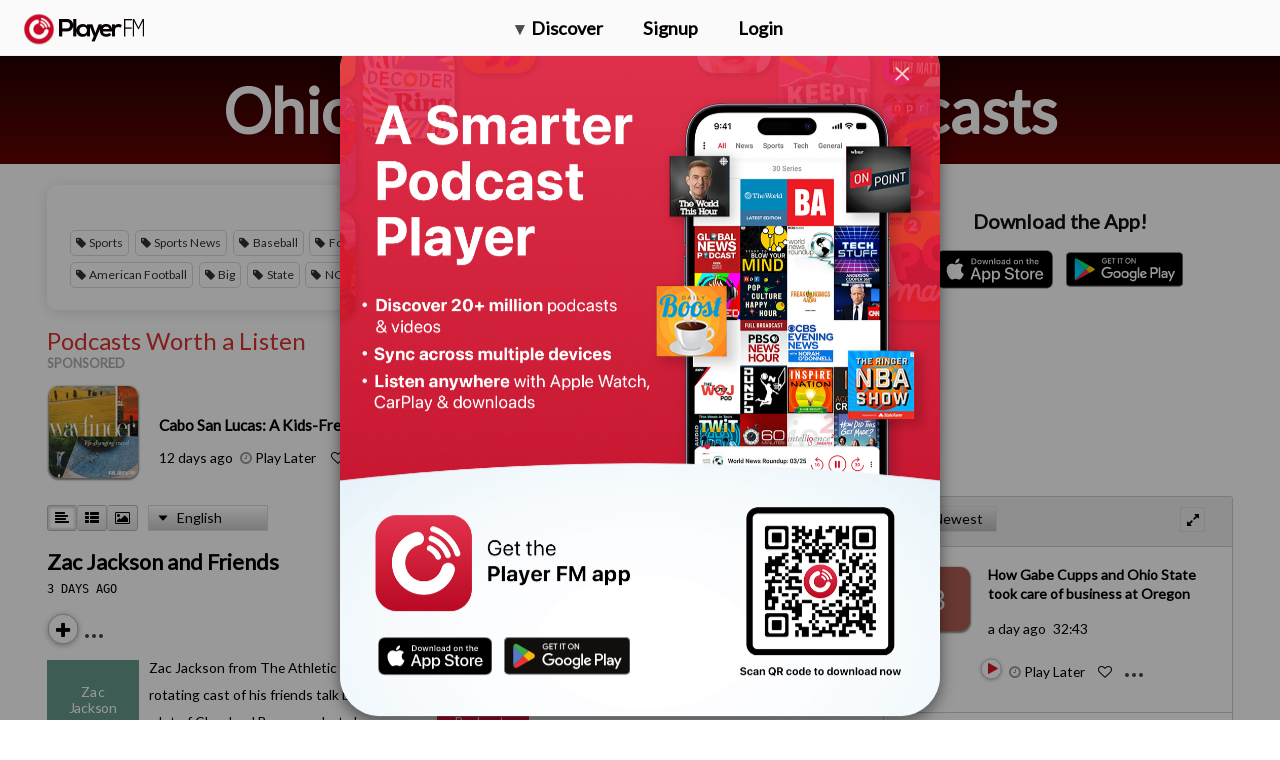

--- FILE ---
content_type: application/javascript
request_url: https://maplemedia.io/discover/8f3ec4f86db54dceda182bd112e9c022f860b630-476c2b6ff1b67bc58206.js
body_size: 16765
content:
/*! For license information please see 8f3ec4f86db54dceda182bd112e9c022f860b630-476c2b6ff1b67bc58206.js.LICENSE.txt */
"use strict";(self.webpackChunktrumpet_website=self.webpackChunktrumpet_website||[]).push([[503],{9771:function(e,t,n){n.d(t,{s:function(){return ai}});var i=n(5540);const a=function(e){const t=[];let n=0;for(let i=0;i<e.length;i++){let a=e.charCodeAt(i);a<128?t[n++]=a:a<2048?(t[n++]=a>>6|192,t[n++]=63&a|128):55296==(64512&a)&&i+1<e.length&&56320==(64512&e.charCodeAt(i+1))?(a=65536+((1023&a)<<10)+(1023&e.charCodeAt(++i)),t[n++]=a>>18|240,t[n++]=a>>12&63|128,t[n++]=a>>6&63|128,t[n++]=63&a|128):(t[n++]=a>>12|224,t[n++]=a>>6&63|128,t[n++]=63&a|128)}return t},r={byteToCharMap_:null,charToByteMap_:null,byteToCharMapWebSafe_:null,charToByteMapWebSafe_:null,ENCODED_VALS_BASE:"ABCDEFGHIJKLMNOPQRSTUVWXYZabcdefghijklmnopqrstuvwxyz0123456789",get ENCODED_VALS(){return this.ENCODED_VALS_BASE+"+/="},get ENCODED_VALS_WEBSAFE(){return this.ENCODED_VALS_BASE+"-_."},HAS_NATIVE_SUPPORT:"function"==typeof atob,encodeByteArray(e,t){if(!Array.isArray(e))throw Error("encodeByteArray takes an array as a parameter");this.init_();const n=t?this.byteToCharMapWebSafe_:this.byteToCharMap_,i=[];for(let a=0;a<e.length;a+=3){const t=e[a],r=a+1<e.length,o=r?e[a+1]:0,s=a+2<e.length,c=s?e[a+2]:0,l=t>>2,d=(3&t)<<4|o>>4;let u=(15&o)<<2|c>>6,h=63&c;s||(h=64,r||(u=64)),i.push(n[l],n[d],n[u],n[h])}return i.join("")},encodeString(e,t){return this.HAS_NATIVE_SUPPORT&&!t?btoa(e):this.encodeByteArray(a(e),t)},decodeString(e,t){return this.HAS_NATIVE_SUPPORT&&!t?atob(e):function(e){const t=[];let n=0,i=0;for(;n<e.length;){const a=e[n++];if(a<128)t[i++]=String.fromCharCode(a);else if(a>191&&a<224){const r=e[n++];t[i++]=String.fromCharCode((31&a)<<6|63&r)}else if(a>239&&a<365){const r=((7&a)<<18|(63&e[n++])<<12|(63&e[n++])<<6|63&e[n++])-65536;t[i++]=String.fromCharCode(55296+(r>>10)),t[i++]=String.fromCharCode(56320+(1023&r))}else{const r=e[n++],o=e[n++];t[i++]=String.fromCharCode((15&a)<<12|(63&r)<<6|63&o)}}return t.join("")}(this.decodeStringToByteArray(e,t))},decodeStringToByteArray(e,t){this.init_();const n=t?this.charToByteMapWebSafe_:this.charToByteMap_,i=[];for(let a=0;a<e.length;){const t=n[e.charAt(a++)],r=a<e.length?n[e.charAt(a)]:0;++a;const s=a<e.length?n[e.charAt(a)]:64;++a;const c=a<e.length?n[e.charAt(a)]:64;if(++a,null==t||null==r||null==s||null==c)throw new o;const l=t<<2|r>>4;if(i.push(l),64!==s){const e=r<<4&240|s>>2;if(i.push(e),64!==c){const e=s<<6&192|c;i.push(e)}}}return i},init_(){if(!this.byteToCharMap_){this.byteToCharMap_={},this.charToByteMap_={},this.byteToCharMapWebSafe_={},this.charToByteMapWebSafe_={};for(let e=0;e<this.ENCODED_VALS.length;e++)this.byteToCharMap_[e]=this.ENCODED_VALS.charAt(e),this.charToByteMap_[this.byteToCharMap_[e]]=e,this.byteToCharMapWebSafe_[e]=this.ENCODED_VALS_WEBSAFE.charAt(e),this.charToByteMapWebSafe_[this.byteToCharMapWebSafe_[e]]=e,e>=this.ENCODED_VALS_BASE.length&&(this.charToByteMap_[this.ENCODED_VALS_WEBSAFE.charAt(e)]=e,this.charToByteMapWebSafe_[this.ENCODED_VALS.charAt(e)]=e)}}};class o extends Error{constructor(){super(...arguments),this.name="DecodeBase64StringError"}}const s=function(e){return function(e){const t=a(e);return r.encodeByteArray(t,!0)}(e).replace(/\./g,"")},c=function(e){try{return r.decodeString(e,!0)}catch(t){console.error("base64Decode failed: ",t)}return null};const l=()=>function(){if("undefined"!=typeof self)return self;if("undefined"!=typeof window)return window;if(void 0!==n.g)return n.g;throw new Error("Unable to locate global object.")}().__FIREBASE_DEFAULTS__,d=()=>{try{return l()||(()=>{if("undefined"==typeof process||void 0==={})return;const e={}.__FIREBASE_DEFAULTS__;return e?JSON.parse(e):void 0})()||(()=>{if("undefined"==typeof document)return;let e;try{e=document.cookie.match(/__FIREBASE_DEFAULTS__=([^;]+)/)}catch(n){return}const t=e&&c(e[1]);return t&&JSON.parse(t)})()}catch(e){return void console.info(`Unable to get __FIREBASE_DEFAULTS__ due to: ${e}`)}},u=()=>{var e;return null===(e=d())||void 0===e?void 0:e.config};class h{constructor(){this.reject=()=>{},this.resolve=()=>{},this.promise=new Promise(((e,t)=>{this.resolve=e,this.reject=t}))}wrapCallback(e){return(t,n)=>{t?this.reject(t):this.resolve(n),"function"==typeof e&&(this.promise.catch((()=>{})),1===e.length?e(t):e(t,n))}}}function p(){try{return"object"==typeof indexedDB}catch(e){return!1}}function f(){return new Promise(((e,t)=>{try{let n=!0;const i="validate-browser-context-for-indexeddb-analytics-module",a=self.indexedDB.open(i);a.onsuccess=()=>{a.result.close(),n||self.indexedDB.deleteDatabase(i),e(!0)},a.onupgradeneeded=()=>{n=!1},a.onerror=()=>{var e;t((null===(e=a.error)||void 0===e?void 0:e.message)||"")}}catch(n){t(n)}}))}class g extends Error{constructor(e,t,n){super(t),this.code=e,this.customData=n,this.name="FirebaseError",Object.setPrototypeOf(this,g.prototype),Error.captureStackTrace&&Error.captureStackTrace(this,m.prototype.create)}}class m{constructor(e,t,n){this.service=e,this.serviceName=t,this.errors=n}create(e,...t){const n=t[0]||{},i=`${this.service}/${e}`,a=this.errors[e],r=a?function(e,t){return e.replace(w,((e,n)=>{const i=t[n];return null!=i?String(i):`<${n}?>`}))}(a,n):"Error",o=`${this.serviceName}: ${r} (${i}).`;return new g(i,o,n)}}const w=/\{\$([^}]+)}/g;function b(e,t){if(e===t)return!0;const n=Object.keys(e),i=Object.keys(t);for(const a of n){if(!i.includes(a))return!1;const n=e[a],r=t[a];if(E(n)&&E(r)){if(!b(n,r))return!1}else if(n!==r)return!1}for(const a of i)if(!n.includes(a))return!1;return!0}function E(e){return null!==e&&"object"==typeof e}const y=1e3,I=2,v=144e5,S=.5;function _(e,t=y,n=I){const i=t*Math.pow(n,e),a=Math.round(S*i*(Math.random()-.5)*2);return Math.min(v,i+a)}function A(e){return e&&e._delegate?e._delegate:e}class D{constructor(e,t,n){this.name=e,this.instanceFactory=t,this.type=n,this.multipleInstances=!1,this.serviceProps={},this.instantiationMode="LAZY",this.onInstanceCreated=null}setInstantiationMode(e){return this.instantiationMode=e,this}setMultipleInstances(e){return this.multipleInstances=e,this}setServiceProps(e){return this.serviceProps=e,this}setInstanceCreatedCallback(e){return this.onInstanceCreated=e,this}}const T="[DEFAULT]";class C{constructor(e,t){this.name=e,this.container=t,this.component=null,this.instances=new Map,this.instancesDeferred=new Map,this.instancesOptions=new Map,this.onInitCallbacks=new Map}get(e){const t=this.normalizeInstanceIdentifier(e);if(!this.instancesDeferred.has(t)){const e=new h;if(this.instancesDeferred.set(t,e),this.isInitialized(t)||this.shouldAutoInitialize())try{const n=this.getOrInitializeService({instanceIdentifier:t});n&&e.resolve(n)}catch(n){}}return this.instancesDeferred.get(t).promise}getImmediate(e){var t;const n=this.normalizeInstanceIdentifier(null==e?void 0:e.identifier),i=null!==(t=null==e?void 0:e.optional)&&void 0!==t&&t;if(!this.isInitialized(n)&&!this.shouldAutoInitialize()){if(i)return null;throw Error(`Service ${this.name} is not available`)}try{return this.getOrInitializeService({instanceIdentifier:n})}catch(a){if(i)return null;throw a}}getComponent(){return this.component}setComponent(e){if(e.name!==this.name)throw Error(`Mismatching Component ${e.name} for Provider ${this.name}.`);if(this.component)throw Error(`Component for ${this.name} has already been provided`);if(this.component=e,this.shouldAutoInitialize()){if(function(e){return"EAGER"===e.instantiationMode}(e))try{this.getOrInitializeService({instanceIdentifier:T})}catch(t){}for(const[e,n]of this.instancesDeferred.entries()){const i=this.normalizeInstanceIdentifier(e);try{const e=this.getOrInitializeService({instanceIdentifier:i});n.resolve(e)}catch(t){}}}}clearInstance(e=T){this.instancesDeferred.delete(e),this.instancesOptions.delete(e),this.instances.delete(e)}async delete(){const e=Array.from(this.instances.values());await Promise.all([...e.filter((e=>"INTERNAL"in e)).map((e=>e.INTERNAL.delete())),...e.filter((e=>"_delete"in e)).map((e=>e._delete()))])}isComponentSet(){return null!=this.component}isInitialized(e=T){return this.instances.has(e)}getOptions(e=T){return this.instancesOptions.get(e)||{}}initialize(e={}){const{options:t={}}=e,n=this.normalizeInstanceIdentifier(e.instanceIdentifier);if(this.isInitialized(n))throw Error(`${this.name}(${n}) has already been initialized`);if(!this.isComponentSet())throw Error(`Component ${this.name} has not been registered yet`);const i=this.getOrInitializeService({instanceIdentifier:n,options:t});for(const[a,r]of this.instancesDeferred.entries()){n===this.normalizeInstanceIdentifier(a)&&r.resolve(i)}return i}onInit(e,t){var n;const i=this.normalizeInstanceIdentifier(t),a=null!==(n=this.onInitCallbacks.get(i))&&void 0!==n?n:new Set;a.add(e),this.onInitCallbacks.set(i,a);const r=this.instances.get(i);return r&&e(r,i),()=>{a.delete(e)}}invokeOnInitCallbacks(e,t){const n=this.onInitCallbacks.get(t);if(n)for(const a of n)try{a(e,t)}catch(i){}}getOrInitializeService({instanceIdentifier:e,options:t={}}){let n=this.instances.get(e);if(!n&&this.component&&(n=this.component.instanceFactory(this.container,{instanceIdentifier:(i=e,i===T?void 0:i),options:t}),this.instances.set(e,n),this.instancesOptions.set(e,t),this.invokeOnInitCallbacks(n,e),this.component.onInstanceCreated))try{this.component.onInstanceCreated(this.container,e,n)}catch(a){}var i;return n||null}normalizeInstanceIdentifier(e=T){return this.component?this.component.multipleInstances?e:T:e}shouldAutoInitialize(){return!!this.component&&"EXPLICIT"!==this.component.instantiationMode}}class O{constructor(e){this.name=e,this.providers=new Map}addComponent(e){const t=this.getProvider(e.name);if(t.isComponentSet())throw new Error(`Component ${e.name} has already been registered with ${this.name}`);t.setComponent(e)}addOrOverwriteComponent(e){this.getProvider(e.name).isComponentSet()&&this.providers.delete(e.name),this.addComponent(e)}getProvider(e){if(this.providers.has(e))return this.providers.get(e);const t=new C(e,this);return this.providers.set(e,t),t}getProviders(){return Array.from(this.providers.values())}}const R=[];var P;!function(e){e[e.DEBUG=0]="DEBUG",e[e.VERBOSE=1]="VERBOSE",e[e.INFO=2]="INFO",e[e.WARN=3]="WARN",e[e.ERROR=4]="ERROR",e[e.SILENT=5]="SILENT"}(P||(P={}));const L={debug:P.DEBUG,verbose:P.VERBOSE,info:P.INFO,warn:P.WARN,error:P.ERROR,silent:P.SILENT},N=P.INFO,M={[P.DEBUG]:"log",[P.VERBOSE]:"log",[P.INFO]:"info",[P.WARN]:"warn",[P.ERROR]:"error"},k=(e,t,...n)=>{if(t<e.logLevel)return;const i=(new Date).toISOString(),a=M[t];if(!a)throw new Error(`Attempted to log a message with an invalid logType (value: ${t})`);console[a](`[${i}]  ${e.name}:`,...n)};class B{constructor(e){this.name=e,this._logLevel=N,this._logHandler=k,this._userLogHandler=null,R.push(this)}get logLevel(){return this._logLevel}set logLevel(e){if(!(e in P))throw new TypeError(`Invalid value "${e}" assigned to \`logLevel\``);this._logLevel=e}setLogLevel(e){this._logLevel="string"==typeof e?L[e]:e}get logHandler(){return this._logHandler}set logHandler(e){if("function"!=typeof e)throw new TypeError("Value assigned to `logHandler` must be a function");this._logHandler=e}get userLogHandler(){return this._userLogHandler}set userLogHandler(e){this._userLogHandler=e}debug(...e){this._userLogHandler&&this._userLogHandler(this,P.DEBUG,...e),this._logHandler(this,P.DEBUG,...e)}log(...e){this._userLogHandler&&this._userLogHandler(this,P.VERBOSE,...e),this._logHandler(this,P.VERBOSE,...e)}info(...e){this._userLogHandler&&this._userLogHandler(this,P.INFO,...e),this._logHandler(this,P.INFO,...e)}warn(...e){this._userLogHandler&&this._userLogHandler(this,P.WARN,...e),this._logHandler(this,P.WARN,...e)}error(...e){this._userLogHandler&&this._userLogHandler(this,P.ERROR,...e),this._logHandler(this,P.ERROR,...e)}}const U=(e,t)=>t.some((t=>e instanceof t));let F,$;const j=new WeakMap,H=new WeakMap,x=new WeakMap,z=new WeakMap,K=new WeakMap;let V={get(e,t,n){if(e instanceof IDBTransaction){if("done"===t)return H.get(e);if("objectStoreNames"===t)return e.objectStoreNames||x.get(e);if("store"===t)return n.objectStoreNames[1]?void 0:n.objectStore(n.objectStoreNames[0])}return Y(e[t])},set(e,t,n){return e[t]=n,!0},has(e,t){return e instanceof IDBTransaction&&("done"===t||"store"===t)||t in e}};function W(e){return e!==IDBDatabase.prototype.transaction||"objectStoreNames"in IDBTransaction.prototype?($||($=[IDBCursor.prototype.advance,IDBCursor.prototype.continue,IDBCursor.prototype.continuePrimaryKey])).includes(e)?function(...t){return e.apply(q(this),t),Y(j.get(this))}:function(...t){return Y(e.apply(q(this),t))}:function(t,...n){const i=e.call(q(this),t,...n);return x.set(i,t.sort?t.sort():[t]),Y(i)}}function G(e){return"function"==typeof e?W(e):(e instanceof IDBTransaction&&function(e){if(H.has(e))return;const t=new Promise(((t,n)=>{const i=()=>{e.removeEventListener("complete",a),e.removeEventListener("error",r),e.removeEventListener("abort",r)},a=()=>{t(),i()},r=()=>{n(e.error||new DOMException("AbortError","AbortError")),i()};e.addEventListener("complete",a),e.addEventListener("error",r),e.addEventListener("abort",r)}));H.set(e,t)}(e),U(e,F||(F=[IDBDatabase,IDBObjectStore,IDBIndex,IDBCursor,IDBTransaction]))?new Proxy(e,V):e)}function Y(e){if(e instanceof IDBRequest)return function(e){const t=new Promise(((t,n)=>{const i=()=>{e.removeEventListener("success",a),e.removeEventListener("error",r)},a=()=>{t(Y(e.result)),i()},r=()=>{n(e.error),i()};e.addEventListener("success",a),e.addEventListener("error",r)}));return t.then((t=>{t instanceof IDBCursor&&j.set(t,e)})).catch((()=>{})),K.set(t,e),t}(e);if(z.has(e))return z.get(e);const t=G(e);return t!==e&&(z.set(e,t),K.set(t,e)),t}const q=e=>K.get(e);function Z(e,t,{blocked:n,upgrade:i,blocking:a,terminated:r}={}){const o=indexedDB.open(e,t),s=Y(o);return i&&o.addEventListener("upgradeneeded",(e=>{i(Y(o.result),e.oldVersion,e.newVersion,Y(o.transaction),e)})),n&&o.addEventListener("blocked",(e=>n(e.oldVersion,e.newVersion,e))),s.then((e=>{r&&e.addEventListener("close",(()=>r())),a&&e.addEventListener("versionchange",(e=>a(e.oldVersion,e.newVersion,e)))})).catch((()=>{})),s}const J=["get","getKey","getAll","getAllKeys","count"],X=["put","add","delete","clear"],Q=new Map;function ee(e,t){if(!(e instanceof IDBDatabase)||t in e||"string"!=typeof t)return;if(Q.get(t))return Q.get(t);const n=t.replace(/FromIndex$/,""),i=t!==n,a=X.includes(n);if(!(n in(i?IDBIndex:IDBObjectStore).prototype)||!a&&!J.includes(n))return;const r=async function(e,...t){const r=this.transaction(e,a?"readwrite":"readonly");let o=r.store;return i&&(o=o.index(t.shift())),(await Promise.all([o[n](...t),a&&r.done]))[0]};return Q.set(t,r),r}V=(e=>({...e,get:(t,n,i)=>ee(t,n)||e.get(t,n,i),has:(t,n)=>!!ee(t,n)||e.has(t,n)}))(V);class te{constructor(e){this.container=e}getPlatformInfoString(){return this.container.getProviders().map((e=>{if(function(e){const t=e.getComponent();return"VERSION"===(null==t?void 0:t.type)}(e)){const t=e.getImmediate();return`${t.library}/${t.version}`}return null})).filter((e=>e)).join(" ")}}const ne="@firebase/app",ie="0.10.7",ae=new B("@firebase/app"),re="@firebase/app-compat",oe="@firebase/analytics-compat",se="@firebase/analytics",ce="@firebase/app-check-compat",le="@firebase/app-check",de="@firebase/auth",ue="@firebase/auth-compat",he="@firebase/database",pe="@firebase/database-compat",fe="@firebase/functions",ge="@firebase/functions-compat",me="@firebase/installations",we="@firebase/installations-compat",be="@firebase/messaging",Ee="@firebase/messaging-compat",ye="@firebase/performance",Ie="@firebase/performance-compat",ve="@firebase/remote-config",Se="@firebase/remote-config-compat",_e="@firebase/storage",Ae="@firebase/storage-compat",De="@firebase/firestore",Te="@firebase/vertexai-preview",Ce="@firebase/firestore-compat",Oe="firebase",Re="[DEFAULT]",Pe={[ne]:"fire-core",[re]:"fire-core-compat",[se]:"fire-analytics",[oe]:"fire-analytics-compat",[le]:"fire-app-check",[ce]:"fire-app-check-compat",[de]:"fire-auth",[ue]:"fire-auth-compat",[he]:"fire-rtdb",[pe]:"fire-rtdb-compat",[fe]:"fire-fn",[ge]:"fire-fn-compat",[me]:"fire-iid",[we]:"fire-iid-compat",[be]:"fire-fcm",[Ee]:"fire-fcm-compat",[ye]:"fire-perf",[Ie]:"fire-perf-compat",[ve]:"fire-rc",[Se]:"fire-rc-compat",[_e]:"fire-gcs",[Ae]:"fire-gcs-compat",[De]:"fire-fst",[Ce]:"fire-fst-compat",[Te]:"fire-vertex","fire-js":"fire-js",[Oe]:"fire-js-all"},Le=new Map,Ne=new Map,Me=new Map;function ke(e,t){try{e.container.addComponent(t)}catch(n){ae.debug(`Component ${t.name} failed to register with FirebaseApp ${e.name}`,n)}}function Be(e){const t=e.name;if(Me.has(t))return ae.debug(`There were multiple attempts to register component ${t}.`),!1;Me.set(t,e);for(const n of Le.values())ke(n,e);for(const n of Ne.values())ke(n,e);return!0}function Ue(e,t){const n=e.container.getProvider("heartbeat").getImmediate({optional:!0});return n&&n.triggerHeartbeat(),e.container.getProvider(t)}const Fe=new m("app","Firebase",{"no-app":"No Firebase App '{$appName}' has been created - call initializeApp() first","bad-app-name":"Illegal App name: '{$appName}'","duplicate-app":"Firebase App named '{$appName}' already exists with different options or config","app-deleted":"Firebase App named '{$appName}' already deleted","server-app-deleted":"Firebase Server App has been deleted","no-options":"Need to provide options, when not being deployed to hosting via source.","invalid-app-argument":"firebase.{$appName}() takes either no argument or a Firebase App instance.","invalid-log-argument":"First argument to `onLog` must be null or a function.","idb-open":"Error thrown when opening IndexedDB. Original error: {$originalErrorMessage}.","idb-get":"Error thrown when reading from IndexedDB. Original error: {$originalErrorMessage}.","idb-set":"Error thrown when writing to IndexedDB. Original error: {$originalErrorMessage}.","idb-delete":"Error thrown when deleting from IndexedDB. Original error: {$originalErrorMessage}.","finalization-registry-not-supported":"FirebaseServerApp deleteOnDeref field defined but the JS runtime does not support FinalizationRegistry.","invalid-server-app-environment":"FirebaseServerApp is not for use in browser environments."});class $e{constructor(e,t,n){this._isDeleted=!1,this._options=Object.assign({},e),this._config=Object.assign({},t),this._name=t.name,this._automaticDataCollectionEnabled=t.automaticDataCollectionEnabled,this._container=n,this.container.addComponent(new D("app",(()=>this),"PUBLIC"))}get automaticDataCollectionEnabled(){return this.checkDestroyed(),this._automaticDataCollectionEnabled}set automaticDataCollectionEnabled(e){this.checkDestroyed(),this._automaticDataCollectionEnabled=e}get name(){return this.checkDestroyed(),this._name}get options(){return this.checkDestroyed(),this._options}get config(){return this.checkDestroyed(),this._config}get container(){return this._container}get isDeleted(){return this._isDeleted}set isDeleted(e){this._isDeleted=e}checkDestroyed(){if(this.isDeleted)throw Fe.create("app-deleted",{appName:this._name})}}function je(e,t={}){let n=e;if("object"!=typeof t){t={name:t}}const i=Object.assign({name:Re,automaticDataCollectionEnabled:!1},t),a=i.name;if("string"!=typeof a||!a)throw Fe.create("bad-app-name",{appName:String(a)});if(n||(n=u()),!n)throw Fe.create("no-options");const r=Le.get(a);if(r){if(b(n,r.options)&&b(i,r.config))return r;throw Fe.create("duplicate-app",{appName:a})}const o=new O(a);for(const c of Me.values())o.addComponent(c);const s=new $e(n,i,o);return Le.set(a,s),s}function He(e,t,n){var i;let a=null!==(i=Pe[e])&&void 0!==i?i:e;n&&(a+=`-${n}`);const r=a.match(/\s|\//),o=t.match(/\s|\//);if(r||o){const e=[`Unable to register library "${a}" with version "${t}":`];return r&&e.push(`library name "${a}" contains illegal characters (whitespace or "/")`),r&&o&&e.push("and"),o&&e.push(`version name "${t}" contains illegal characters (whitespace or "/")`),void ae.warn(e.join(" "))}Be(new D(`${a}-version`,(()=>({library:a,version:t})),"VERSION"))}const xe="firebase-heartbeat-database",ze=1,Ke="firebase-heartbeat-store";let Ve=null;function We(){return Ve||(Ve=Z(xe,ze,{upgrade:(e,t)=>{if(0===t)try{e.createObjectStore(Ke)}catch(n){console.warn(n)}}}).catch((e=>{throw Fe.create("idb-open",{originalErrorMessage:e.message})}))),Ve}async function Ge(e,t){try{const n=(await We()).transaction(Ke,"readwrite"),i=n.objectStore(Ke);await i.put(t,Ye(e)),await n.done}catch(n){if(n instanceof g)ae.warn(n.message);else{const e=Fe.create("idb-set",{originalErrorMessage:null==n?void 0:n.message});ae.warn(e.message)}}}function Ye(e){return`${e.name}!${e.options.appId}`}class qe{constructor(e){this.container=e,this._heartbeatsCache=null;const t=this.container.getProvider("app").getImmediate();this._storage=new Je(t),this._heartbeatsCachePromise=this._storage.read().then((e=>(this._heartbeatsCache=e,e)))}async triggerHeartbeat(){var e,t;const n=this.container.getProvider("platform-logger").getImmediate().getPlatformInfoString(),i=Ze();if((null!=(null===(e=this._heartbeatsCache)||void 0===e?void 0:e.heartbeats)||(this._heartbeatsCache=await this._heartbeatsCachePromise,null!=(null===(t=this._heartbeatsCache)||void 0===t?void 0:t.heartbeats)))&&this._heartbeatsCache.lastSentHeartbeatDate!==i&&!this._heartbeatsCache.heartbeats.some((e=>e.date===i)))return this._heartbeatsCache.heartbeats.push({date:i,agent:n}),this._heartbeatsCache.heartbeats=this._heartbeatsCache.heartbeats.filter((e=>{const t=new Date(e.date).valueOf();return Date.now()-t<=2592e6})),this._storage.overwrite(this._heartbeatsCache)}async getHeartbeatsHeader(){var e;if(null===this._heartbeatsCache&&await this._heartbeatsCachePromise,null==(null===(e=this._heartbeatsCache)||void 0===e?void 0:e.heartbeats)||0===this._heartbeatsCache.heartbeats.length)return"";const t=Ze(),{heartbeatsToSend:n,unsentEntries:i}=function(e,t=1024){const n=[];let i=e.slice();for(const a of e){const e=n.find((e=>e.agent===a.agent));if(e){if(e.dates.push(a.date),Xe(n)>t){e.dates.pop();break}}else if(n.push({agent:a.agent,dates:[a.date]}),Xe(n)>t){n.pop();break}i=i.slice(1)}return{heartbeatsToSend:n,unsentEntries:i}}(this._heartbeatsCache.heartbeats),a=s(JSON.stringify({version:2,heartbeats:n}));return this._heartbeatsCache.lastSentHeartbeatDate=t,i.length>0?(this._heartbeatsCache.heartbeats=i,await this._storage.overwrite(this._heartbeatsCache)):(this._heartbeatsCache.heartbeats=[],this._storage.overwrite(this._heartbeatsCache)),a}}function Ze(){return(new Date).toISOString().substring(0,10)}class Je{constructor(e){this.app=e,this._canUseIndexedDBPromise=this.runIndexedDBEnvironmentCheck()}async runIndexedDBEnvironmentCheck(){return!!p()&&f().then((()=>!0)).catch((()=>!1))}async read(){if(await this._canUseIndexedDBPromise){const e=await async function(e){try{const t=(await We()).transaction(Ke),n=await t.objectStore(Ke).get(Ye(e));return await t.done,n}catch(t){if(t instanceof g)ae.warn(t.message);else{const e=Fe.create("idb-get",{originalErrorMessage:null==t?void 0:t.message});ae.warn(e.message)}}}(this.app);return(null==e?void 0:e.heartbeats)?e:{heartbeats:[]}}return{heartbeats:[]}}async overwrite(e){var t;if(await this._canUseIndexedDBPromise){const n=await this.read();return Ge(this.app,{lastSentHeartbeatDate:null!==(t=e.lastSentHeartbeatDate)&&void 0!==t?t:n.lastSentHeartbeatDate,heartbeats:e.heartbeats})}}async add(e){var t;if(await this._canUseIndexedDBPromise){const n=await this.read();return Ge(this.app,{lastSentHeartbeatDate:null!==(t=e.lastSentHeartbeatDate)&&void 0!==t?t:n.lastSentHeartbeatDate,heartbeats:[...n.heartbeats,...e.heartbeats]})}}}function Xe(e){return s(JSON.stringify({version:2,heartbeats:e})).length}var Qe;Qe="",Be(new D("platform-logger",(e=>new te(e)),"PRIVATE")),Be(new D("heartbeat",(e=>new qe(e)),"PRIVATE")),He(ne,ie,Qe),He(ne,ie,"esm2017"),He("fire-js","");He("firebase","10.12.4","app");let et=function(){function e(e){this.source=e}return e.prototype.trackEvent=function(e,t){},e}();const tt={};function nt(e){0}function it(e){return Object.isFrozen(e)&&Object.isFrozen(e.raw)}function at(e){return-1===e.toString().indexOf("`")}at((e=>e``))||at((e=>e`\0`))||at((e=>e`\n`))||at((e=>e`\u0000`)),it``&&it`\0`&&it`\n`&&it`\u0000`;let rt,ot="google#safe";function st(){var e;return""!==ot&&null!==(e=function(){if("undefined"!=typeof window)return window.trustedTypes}())&&void 0!==e?e:null}"undefined"!=typeof window&&window.TrustedHTML;class ct{constructor(e,t){nt(),this.privateDoNotAccessOrElseWrappedResourceUrl=e}toString(){return this.privateDoNotAccessOrElseWrappedResourceUrl.toString()}}"undefined"!=typeof window&&window.TrustedScriptURL;function lt(e){var t;const n=e,i=null===(t=function(){var e,t;if(void 0===rt)try{rt=null!==(t=null===(e=st())||void 0===e?void 0:e.createPolicy(ot,{createHTML:e=>e,createScript:e=>e,createScriptURL:e=>e}))&&void 0!==t?t:null}catch(n){rt=null}return rt}())||void 0===t?void 0:t.createScriptURL(n);return null!=i?i:new ct(n,tt)}"undefined"!=typeof window&&window.TrustedScript;var dt,ut;function ht(e){return{valueOf:e}.valueOf()}!function(e){e[e.STYLE_TAG=0]="STYLE_TAG",e[e.STYLE_ATTRIBUTE=1]="STYLE_ATTRIBUTE",e[e.HTML_ATTRIBUTE=2]="HTML_ATTRIBUTE"}(dt||(dt={}));class pt{constructor(e,t,n,i,a){this.allowedElements=e,this.elementPolicies=t,this.allowedGlobalAttributes=n,this.globalAttributePolicies=i,this.globallyAllowedAttributePrefixes=a}isAllowedElement(e){return"FORM"!==e&&(this.allowedElements.has(e)||this.elementPolicies.has(e))}getAttributePolicy(e,t){const n=this.elementPolicies.get(t);if(null==n?void 0:n.has(e))return n.get(e);if(this.allowedGlobalAttributes.has(e))return{policyAction:ut.KEEP};const i=this.globalAttributePolicies.get(e);return i||(this.globallyAllowedAttributePrefixes&&[...this.globallyAllowedAttributePrefixes].some((t=>0===e.indexOf(t)))?{policyAction:ut.KEEP}:{policyAction:ut.DROP})}}!function(e){e[e.DROP=0]="DROP",e[e.KEEP=1]="KEEP",e[e.KEEP_AND_SANITIZE_URL=2]="KEEP_AND_SANITIZE_URL",e[e.KEEP_AND_NORMALIZE=3]="KEEP_AND_NORMALIZE",e[e.KEEP_AND_SANITIZE_STYLE=4]="KEEP_AND_SANITIZE_STYLE",e[e.KEEP_AND_USE_RESOURCE_URL_POLICY=5]="KEEP_AND_USE_RESOURCE_URL_POLICY",e[e.KEEP_AND_USE_RESOURCE_URL_POLICY_FOR_SRCSET=6]="KEEP_AND_USE_RESOURCE_URL_POLICY_FOR_SRCSET"}(ut||(ut={}));new Set(["ANNOTATION-XML","COLOR-PROFILE","FONT-FACE","FONT-FACE-SRC","FONT-FACE-URI","FONT-FACE-FORMAT","FONT-FACE-NAME","MISSING-GLYPH"]);const ft=["ARTICLE","SECTION","NAV","ASIDE","H1","H2","H3","H4","H5","H6","HEADER","FOOTER","ADDRESS","P","HR","PRE","BLOCKQUOTE","OL","UL","LH","LI","DL","DT","DD","FIGURE","FIGCAPTION","MAIN","DIV","EM","STRONG","SMALL","S","CITE","Q","DFN","ABBR","RUBY","RB","RT","RTC","RP","DATA","TIME","CODE","VAR","SAMP","KBD","SUB","SUP","I","B","U","MARK","BDI","BDO","SPAN","BR","WBR","INS","DEL","PICTURE","PARAM","TRACK","MAP","TABLE","CAPTION","COLGROUP","COL","TBODY","THEAD","TFOOT","TR","TD","TH","SELECT","DATALIST","OPTGROUP","OPTION","OUTPUT","PROGRESS","METER","FIELDSET","LEGEND","DETAILS","SUMMARY","MENU","DIALOG","SLOT","CANVAS","FONT","CENTER","ACRONYM","BASEFONT","BIG","DIR","HGROUP","STRIKE","TT"],gt=[["A",new Map([["href",{policyAction:ut.KEEP_AND_SANITIZE_URL}]])],["AREA",new Map([["href",{policyAction:ut.KEEP_AND_SANITIZE_URL}]])],["LINK",new Map([["href",{policyAction:ut.KEEP_AND_USE_RESOURCE_URL_POLICY,conditions:new Map([["rel",new Set(["alternate","author","bookmark","canonical","cite","help","icon","license","next","prefetch","dns-prefetch","prerender","preconnect","preload","prev","search","subresource"])]])}]])],["SOURCE",new Map([["src",{policyAction:ut.KEEP_AND_USE_RESOURCE_URL_POLICY}],["srcset",{policyAction:ut.KEEP_AND_USE_RESOURCE_URL_POLICY_FOR_SRCSET}]])],["IMG",new Map([["src",{policyAction:ut.KEEP_AND_USE_RESOURCE_URL_POLICY}],["srcset",{policyAction:ut.KEEP_AND_USE_RESOURCE_URL_POLICY_FOR_SRCSET}]])],["VIDEO",new Map([["src",{policyAction:ut.KEEP_AND_USE_RESOURCE_URL_POLICY}]])],["AUDIO",new Map([["src",{policyAction:ut.KEEP_AND_USE_RESOURCE_URL_POLICY}]])]],mt=["title","aria-atomic","aria-autocomplete","aria-busy","aria-checked","aria-current","aria-disabled","aria-dropeffect","aria-expanded","aria-haspopup","aria-hidden","aria-invalid","aria-label","aria-level","aria-live","aria-multiline","aria-multiselectable","aria-orientation","aria-posinset","aria-pressed","aria-readonly","aria-relevant","aria-required","aria-selected","aria-setsize","aria-sort","aria-valuemax","aria-valuemin","aria-valuenow","aria-valuetext","alt","align","autocapitalize","autocomplete","autocorrect","autofocus","autoplay","bgcolor","border","cellpadding","cellspacing","checked","color","cols","colspan","controls","datetime","disabled","download","draggable","enctype","face","formenctype","frameborder","height","hreflang","hidden","ismap","label","lang","loop","max","maxlength","media","minlength","min","multiple","muted","nonce","open","placeholder","preload","rel","required","reversed","role","rows","rowspan","selected","shape","size","sizes","slot","span","spellcheck","start","step","summary","translate","type","valign","value","width","wrap","itemscope","itemtype","itemid","itemprop","itemref"],wt=[["dir",{policyAction:ut.KEEP_AND_NORMALIZE,conditions:ht((()=>new Map([["dir",new Set(["auto","ltr","rtl"])]])))}],["async",{policyAction:ut.KEEP_AND_NORMALIZE,conditions:ht((()=>new Map([["async",new Set(["async"])]])))}],["cite",{policyAction:ut.KEEP_AND_SANITIZE_URL}],["loading",{policyAction:ut.KEEP_AND_NORMALIZE,conditions:ht((()=>new Map([["loading",new Set(["eager","lazy"])]])))}],["poster",{policyAction:ut.KEEP_AND_SANITIZE_URL}],["target",{policyAction:ut.KEEP_AND_NORMALIZE,conditions:ht((()=>new Map([["target",new Set(["_self","_blank"])]])))}]];new pt(new Set(ft),new Map(gt),new Set(mt),new Map(wt)),new pt(new Set(ht((()=>ft.concat(["STYLE"])))),new Map(gt),new Set(ht((()=>mt.concat(["id","name","class"])))),new Map(ht((()=>wt.concat([["style",{policyAction:ut.KEEP_AND_SANITIZE_STYLE}]])))));function bt(e,...t){if(0===t.length)return lt(e[0]);e[0].toLowerCase();let n=e[0];for(let i=0;i<t.length;i++)n+=encodeURIComponent(t[i])+e[i+1];return lt(n)}function Et(e,t){var n;const i=t.document,a=null===(n=i.querySelector)||void 0===n?void 0:n.call(i,`${e}[nonce]`);return a&&(a.nonce||a.getAttribute("nonce"))||""}function yt(e){const t=function(e){return Et("script",e)}(e.ownerDocument&&e.ownerDocument.defaultView||window);t&&e.setAttribute("nonce",t)}function It(e,t,n){e.src=function(e){var t;if(null===(t=st())||void 0===t?void 0:t.isScriptURL(e))return e;if(e instanceof ct)return e.privateDoNotAccessOrElseWrappedResourceUrl;throw new Error("")}(t),(null==n?void 0:n.omitNonce)||yt(e)}Error;const vt="@firebase/installations",St="0.6.8",_t=1e4,At=`w:${St}`,Dt="FIS_v2",Tt="https://firebaseinstallations.googleapis.com/v1",Ct=36e5,Ot=new m("installations","Installations",{"missing-app-config-values":'Missing App configuration value: "{$valueName}"',"not-registered":"Firebase Installation is not registered.","installation-not-found":"Firebase Installation not found.","request-failed":'{$requestName} request failed with error "{$serverCode} {$serverStatus}: {$serverMessage}"',"app-offline":"Could not process request. Application offline.","delete-pending-registration":"Can't delete installation while there is a pending registration request."});function Rt(e){return e instanceof g&&e.code.includes("request-failed")}function Pt({projectId:e}){return`${Tt}/projects/${e}/installations`}function Lt(e){return{token:e.token,requestStatus:2,expiresIn:(t=e.expiresIn,Number(t.replace("s","000"))),creationTime:Date.now()};var t}async function Nt(e,t){const n=(await t.json()).error;return Ot.create("request-failed",{requestName:e,serverCode:n.code,serverMessage:n.message,serverStatus:n.status})}function Mt({apiKey:e}){return new Headers({"Content-Type":"application/json",Accept:"application/json","x-goog-api-key":e})}function kt(e,{refreshToken:t}){const n=Mt(e);return n.append("Authorization",function(e){return`${Dt} ${e}`}(t)),n}async function Bt(e){const t=await e();return t.status>=500&&t.status<600?e():t}function Ut(e){return new Promise((t=>{setTimeout(t,e)}))}const Ft=/^[cdef][\w-]{21}$/,$t="";function jt(){try{const e=new Uint8Array(17);(self.crypto||self.msCrypto).getRandomValues(e),e[0]=112+e[0]%16;const t=function(e){const t=(n=e,btoa(String.fromCharCode(...n)).replace(/\+/g,"-").replace(/\//g,"_"));var n;return t.substr(0,22)}(e);return Ft.test(t)?t:$t}catch(e){return $t}}function Ht(e){return`${e.appName}!${e.appId}`}const xt=new Map;function zt(e,t){const n=Ht(e);Kt(n,t),function(e,t){const n=Wt();n&&n.postMessage({key:e,fid:t});Gt()}(n,t)}function Kt(e,t){const n=xt.get(e);if(n)for(const i of n)i(t)}let Vt=null;function Wt(){return!Vt&&"BroadcastChannel"in self&&(Vt=new BroadcastChannel("[Firebase] FID Change"),Vt.onmessage=e=>{Kt(e.data.key,e.data.fid)}),Vt}function Gt(){0===xt.size&&Vt&&(Vt.close(),Vt=null)}const Yt="firebase-installations-database",qt=1,Zt="firebase-installations-store";let Jt=null;function Xt(){return Jt||(Jt=Z(Yt,qt,{upgrade:(e,t)=>{if(0===t)e.createObjectStore(Zt)}})),Jt}async function Qt(e,t){const n=Ht(e),i=(await Xt()).transaction(Zt,"readwrite"),a=i.objectStore(Zt),r=await a.get(n);return await a.put(t,n),await i.done,r&&r.fid===t.fid||zt(e,t.fid),t}async function en(e){const t=Ht(e),n=(await Xt()).transaction(Zt,"readwrite");await n.objectStore(Zt).delete(t),await n.done}async function tn(e,t){const n=Ht(e),i=(await Xt()).transaction(Zt,"readwrite"),a=i.objectStore(Zt),r=await a.get(n),o=t(r);return void 0===o?await a.delete(n):await a.put(o,n),await i.done,!o||r&&r.fid===o.fid||zt(e,o.fid),o}async function nn(e){let t;const n=await tn(e.appConfig,(n=>{const i=function(e){const t=e||{fid:jt(),registrationStatus:0};return on(t)}(n),a=function(e,t){if(0===t.registrationStatus){if(!navigator.onLine){return{installationEntry:t,registrationPromise:Promise.reject(Ot.create("app-offline"))}}const n={fid:t.fid,registrationStatus:1,registrationTime:Date.now()},i=async function(e,t){try{const n=await async function({appConfig:e,heartbeatServiceProvider:t},{fid:n}){const i=Pt(e),a=Mt(e),r=t.getImmediate({optional:!0});if(r){const e=await r.getHeartbeatsHeader();e&&a.append("x-firebase-client",e)}const o={fid:n,authVersion:Dt,appId:e.appId,sdkVersion:At},s={method:"POST",headers:a,body:JSON.stringify(o)},c=await Bt((()=>fetch(i,s)));if(c.ok){const e=await c.json();return{fid:e.fid||n,registrationStatus:2,refreshToken:e.refreshToken,authToken:Lt(e.authToken)}}throw await Nt("Create Installation",c)}(e,t);return Qt(e.appConfig,n)}catch(n){throw Rt(n)&&409===n.customData.serverCode?await en(e.appConfig):await Qt(e.appConfig,{fid:t.fid,registrationStatus:0}),n}}(e,n);return{installationEntry:n,registrationPromise:i}}return 1===t.registrationStatus?{installationEntry:t,registrationPromise:an(e)}:{installationEntry:t}}(e,i);return t=a.registrationPromise,a.installationEntry}));return n.fid===$t?{installationEntry:await t}:{installationEntry:n,registrationPromise:t}}async function an(e){let t=await rn(e.appConfig);for(;1===t.registrationStatus;)await Ut(100),t=await rn(e.appConfig);if(0===t.registrationStatus){const{installationEntry:t,registrationPromise:n}=await nn(e);return n||t}return t}function rn(e){return tn(e,(e=>{if(!e)throw Ot.create("installation-not-found");return on(e)}))}function on(e){return 1===(t=e).registrationStatus&&t.registrationTime+_t<Date.now()?{fid:e.fid,registrationStatus:0}:e;var t}async function sn({appConfig:e,heartbeatServiceProvider:t},n){const i=function(e,{fid:t}){return`${Pt(e)}/${t}/authTokens:generate`}(e,n),a=kt(e,n),r=t.getImmediate({optional:!0});if(r){const e=await r.getHeartbeatsHeader();e&&a.append("x-firebase-client",e)}const o={installation:{sdkVersion:At,appId:e.appId}},s={method:"POST",headers:a,body:JSON.stringify(o)},c=await Bt((()=>fetch(i,s)));if(c.ok){return Lt(await c.json())}throw await Nt("Generate Auth Token",c)}async function cn(e,t=!1){let n;const i=await tn(e.appConfig,(i=>{if(!dn(i))throw Ot.create("not-registered");const a=i.authToken;if(!t&&function(e){return 2===e.requestStatus&&!function(e){const t=Date.now();return t<e.creationTime||e.creationTime+e.expiresIn<t+Ct}(e)}(a))return i;if(1===a.requestStatus)return n=async function(e,t){let n=await ln(e.appConfig);for(;1===n.authToken.requestStatus;)await Ut(100),n=await ln(e.appConfig);const i=n.authToken;return 0===i.requestStatus?cn(e,t):i}(e,t),i;{if(!navigator.onLine)throw Ot.create("app-offline");const t=function(e){const t={requestStatus:1,requestTime:Date.now()};return Object.assign(Object.assign({},e),{authToken:t})}(i);return n=async function(e,t){try{const n=await sn(e,t),i=Object.assign(Object.assign({},t),{authToken:n});return await Qt(e.appConfig,i),n}catch(n){if(!Rt(n)||401!==n.customData.serverCode&&404!==n.customData.serverCode){const n=Object.assign(Object.assign({},t),{authToken:{requestStatus:0}});await Qt(e.appConfig,n)}else await en(e.appConfig);throw n}}(e,t),t}}));return n?await n:i.authToken}function ln(e){return tn(e,(e=>{if(!dn(e))throw Ot.create("not-registered");const t=e.authToken;return 1===(n=t).requestStatus&&n.requestTime+_t<Date.now()?Object.assign(Object.assign({},e),{authToken:{requestStatus:0}}):e;var n}))}function dn(e){return void 0!==e&&2===e.registrationStatus}async function un(e,t=!1){const n=e;await async function(e){const{registrationPromise:t}=await nn(e);t&&await t}(n);return(await cn(n,t)).token}function hn(e){return Ot.create("missing-app-config-values",{valueName:e})}const pn="installations",fn=e=>{const t=Ue(e.getProvider("app").getImmediate(),pn).getImmediate();return{getId:()=>async function(e){const t=e,{installationEntry:n,registrationPromise:i}=await nn(t);return i?i.catch(console.error):cn(t).catch(console.error),n.fid}(t),getToken:e=>un(t,e)}};Be(new D(pn,(e=>{const t=e.getProvider("app").getImmediate(),n=function(e){if(!e||!e.options)throw hn("App Configuration");if(!e.name)throw hn("App Name");const t=["projectId","apiKey","appId"];for(const n of t)if(!e.options[n])throw hn(n);return{appName:e.name,projectId:e.options.projectId,apiKey:e.options.apiKey,appId:e.options.appId}}(t);return{app:t,appConfig:n,heartbeatServiceProvider:Ue(t,"heartbeat"),_delete:()=>Promise.resolve()}}),"PUBLIC")),Be(new D("installations-internal",fn,"PRIVATE")),He(vt,St),He(vt,St,"esm2017");const gn="analytics",mn="firebase_id",wn="origin",bn=6e4,En="https://firebase.googleapis.com/v1alpha/projects/-/apps/{app-id}/webConfig",yn="https://www.googletagmanager.com/gtag/js",In=new B("@firebase/analytics");function vn(e){return Promise.all(e.map((e=>e.catch((e=>e)))))}function Sn(e,t){const n=document.createElement("script");It(n,bt`https://www.googletagmanager.com/gtag/js?l=${e}&id=${t}`),n.async=!0,document.head.appendChild(n)}function _n(e,t,n,i){return async function(a,...r){try{if("event"===a){const[i,a]=r;await async function(e,t,n,i,a){try{let r=[];if(a&&a.send_to){let e=a.send_to;Array.isArray(e)||(e=[e]);const i=await vn(n);for(const n of e){const e=i.find((e=>e.measurementId===n)),a=e&&t[e.appId];if(!a){r=[];break}r.push(a)}}0===r.length&&(r=Object.values(t)),await Promise.all(r),e("event",i,a||{})}catch(r){In.error(r)}}(e,t,n,i,a)}else if("config"===a){const[a,o]=r;await async function(e,t,n,i,a,r){const o=i[a];try{if(o)await t[o];else{const e=(await vn(n)).find((e=>e.measurementId===a));e&&await t[e.appId]}}catch(s){In.error(s)}e("config",a,r)}(e,t,n,i,a,o)}else if("consent"===a){const[t,n]=r;e("consent",t,n)}else if("get"===a){const[t,n,i]=r;e("get",t,n,i)}else if("set"===a){const[t]=r;e("set",t)}else e(a,...r)}catch(o){In.error(o)}}}const An=new m("analytics","Analytics",{"already-exists":"A Firebase Analytics instance with the appId {$id}  already exists. Only one Firebase Analytics instance can be created for each appId.","already-initialized":"initializeAnalytics() cannot be called again with different options than those it was initially called with. It can be called again with the same options to return the existing instance, or getAnalytics() can be used to get a reference to the already-intialized instance.","already-initialized-settings":"Firebase Analytics has already been initialized.settings() must be called before initializing any Analytics instanceor it will have no effect.","interop-component-reg-failed":"Firebase Analytics Interop Component failed to instantiate: {$reason}","invalid-analytics-context":"Firebase Analytics is not supported in this environment. Wrap initialization of analytics in analytics.isSupported() to prevent initialization in unsupported environments. Details: {$errorInfo}","indexeddb-unavailable":"IndexedDB unavailable or restricted in this environment. Wrap initialization of analytics in analytics.isSupported() to prevent initialization in unsupported environments. Details: {$errorInfo}","fetch-throttle":"The config fetch request timed out while in an exponential backoff state. Unix timestamp in milliseconds when fetch request throttling ends: {$throttleEndTimeMillis}.","config-fetch-failed":"Dynamic config fetch failed: [{$httpStatus}] {$responseMessage}","no-api-key":'The "apiKey" field is empty in the local Firebase config. Firebase Analytics requires this field tocontain a valid API key.',"no-app-id":'The "appId" field is empty in the local Firebase config. Firebase Analytics requires this field tocontain a valid app ID.',"no-client-id":'The "client_id" field is empty.',"invalid-gtag-resource":"Trusted Types detected an invalid gtag resource: {$gtagURL}."}),Dn=30;const Tn=new class{constructor(e={},t=1e3){this.throttleMetadata=e,this.intervalMillis=t}getThrottleMetadata(e){return this.throttleMetadata[e]}setThrottleMetadata(e,t){this.throttleMetadata[e]=t}deleteThrottleMetadata(e){delete this.throttleMetadata[e]}};function Cn(e){return new Headers({Accept:"application/json","x-goog-api-key":e})}async function On(e,t=Tn,n){const{appId:i,apiKey:a,measurementId:r}=e.options;if(!i)throw An.create("no-app-id");if(!a){if(r)return{measurementId:r,appId:i};throw An.create("no-api-key")}const o=t.getThrottleMetadata(i)||{backoffCount:0,throttleEndTimeMillis:Date.now()},s=new Pn;return setTimeout((async()=>{s.abort()}),void 0!==n?n:bn),Rn({appId:i,apiKey:a,measurementId:r},o,s,t)}async function Rn(e,{throttleEndTimeMillis:t,backoffCount:n},i,a=Tn){var r;const{appId:o,measurementId:s}=e;try{await function(e,t){return new Promise(((n,i)=>{const a=Math.max(t-Date.now(),0),r=setTimeout(n,a);e.addEventListener((()=>{clearTimeout(r),i(An.create("fetch-throttle",{throttleEndTimeMillis:t}))}))}))}(i,t)}catch(c){if(s)return In.warn(`Timed out fetching this Firebase app's measurement ID from the server. Falling back to the measurement ID ${s} provided in the "measurementId" field in the local Firebase config. [${null==c?void 0:c.message}]`),{appId:o,measurementId:s};throw c}try{const t=await async function(e){var t;const{appId:n,apiKey:i}=e,a={method:"GET",headers:Cn(i)},r=En.replace("{app-id}",n),o=await fetch(r,a);if(200!==o.status&&304!==o.status){let e="";try{const n=await o.json();(null===(t=n.error)||void 0===t?void 0:t.message)&&(e=n.error.message)}catch(s){}throw An.create("config-fetch-failed",{httpStatus:o.status,responseMessage:e})}return o.json()}(e);return a.deleteThrottleMetadata(o),t}catch(c){const t=c;if(!function(e){if(!(e instanceof g&&e.customData))return!1;const t=Number(e.customData.httpStatus);return 429===t||500===t||503===t||504===t}(t)){if(a.deleteThrottleMetadata(o),s)return In.warn(`Failed to fetch this Firebase app's measurement ID from the server. Falling back to the measurement ID ${s} provided in the "measurementId" field in the local Firebase config. [${null==t?void 0:t.message}]`),{appId:o,measurementId:s};throw c}const l=503===Number(null===(r=null==t?void 0:t.customData)||void 0===r?void 0:r.httpStatus)?_(n,a.intervalMillis,Dn):_(n,a.intervalMillis),d={throttleEndTimeMillis:Date.now()+l,backoffCount:n+1};return a.setThrottleMetadata(o,d),In.debug(`Calling attemptFetch again in ${l} millis`),Rn(e,d,i,a)}}class Pn{constructor(){this.listeners=[]}addEventListener(e){this.listeners.push(e)}abort(){this.listeners.forEach((e=>e()))}}let Ln,Nn;function Mn(e){Nn=e}function kn(e){Ln=e}async function Bn(e,t,n,i,a,r,o){var s;const c=On(e);c.then((t=>{n[t.measurementId]=t.appId,e.options.measurementId&&t.measurementId!==e.options.measurementId&&In.warn(`The measurement ID in the local Firebase config (${e.options.measurementId}) does not match the measurement ID fetched from the server (${t.measurementId}). To ensure analytics events are always sent to the correct Analytics property, update the measurement ID field in the local config or remove it from the local config.`)})).catch((e=>In.error(e))),t.push(c);const l=async function(){if(!p())return In.warn(An.create("indexeddb-unavailable",{errorInfo:"IndexedDB is not available in this environment."}).message),!1;try{await f()}catch(e){return In.warn(An.create("indexeddb-unavailable",{errorInfo:null==e?void 0:e.toString()}).message),!1}return!0}().then((e=>e?i.getId():void 0)),[d,u]=await Promise.all([c,l]);(function(e){const t=window.document.getElementsByTagName("script");for(const n of Object.values(t))if(n.src&&n.src.includes(yn)&&n.src.includes(e))return n;return null})(r)||Sn(r,d.measurementId),Nn&&(a("consent","default",Nn),Mn(void 0)),a("js",new Date);const h=null!==(s=null==o?void 0:o.config)&&void 0!==s?s:{};return h[wn]="firebase",h.update=!0,null!=u&&(h[mn]=u),a("config",d.measurementId,h),Ln&&(a("set",Ln),kn(void 0)),d.measurementId}class Un{constructor(e){this.app=e}_delete(){return delete Fn[this.app.options.appId],Promise.resolve()}}let Fn={},$n=[];const jn={};let Hn,xn,zn="dataLayer",Kn="gtag",Vn=!1;function Wn(){const e=[];if(function(){const e="object"==typeof chrome?chrome.runtime:"object"==typeof browser?browser.runtime:void 0;return"object"==typeof e&&void 0!==e.id}()&&e.push("This is a browser extension environment."),"undefined"!=typeof navigator&&navigator.cookieEnabled||e.push("Cookies are not available."),e.length>0){const t=e.map(((e,t)=>`(${t+1}) ${e}`)).join(" "),n=An.create("invalid-analytics-context",{errorInfo:t});In.warn(n.message)}}function Gn(e,t,n){Wn();const i=e.options.appId;if(!i)throw An.create("no-app-id");if(!e.options.apiKey){if(!e.options.measurementId)throw An.create("no-api-key");In.warn(`The "apiKey" field is empty in the local Firebase config. This is needed to fetch the latest measurement ID for this Firebase app. Falling back to the measurement ID ${e.options.measurementId} provided in the "measurementId" field in the local Firebase config.`)}if(null!=Fn[i])throw An.create("already-exists",{id:i});if(!Vn){!function(e){let t=[];Array.isArray(window[e])?t=window[e]:window[e]=t}(zn);const{wrappedGtag:e,gtagCore:t}=function(e,t,n,i,a){let r=function(...e){window[i].push(arguments)};return window[a]&&"function"==typeof window[a]&&(r=window[a]),window[a]=_n(r,e,t,n),{gtagCore:r,wrappedGtag:window[a]}}(Fn,$n,jn,zn,Kn);xn=e,Hn=t,Vn=!0}Fn[i]=Bn(e,$n,jn,t,Hn,zn,n);return new Un(e)}function Yn(e=function(e=Re){const t=Le.get(e);if(!t&&e===Re&&u())return je();if(!t)throw Fe.create("no-app",{appName:e});return t}()){const t=Ue(e=A(e),gn);return t.isInitialized()?t.getImmediate():function(e,t={}){const n=Ue(e,gn);if(n.isInitialized()){const e=n.getImmediate();if(b(t,n.getOptions()))return e;throw An.create("already-initialized")}const i=n.initialize({options:t});return i}(e)}function qn(e,t,n,i){e=A(e),async function(e,t,n,i,a){if(a&&a.global)e("event",n,i);else{const a=await t;e("event",n,Object.assign(Object.assign({},i),{send_to:a}))}}(xn,Fn[e.app.options.appId],t,n,i).catch((e=>In.error(e)))}const Zn="@firebase/analytics",Jn="0.10.6";Be(new D(gn,((e,{options:t})=>Gn(e.getProvider("app").getImmediate(),e.getProvider("installations-internal").getImmediate(),t)),"PUBLIC")),Be(new D("analytics-internal",(function(e){try{const t=e.getProvider(gn).getImmediate();return{logEvent:(e,n,i)=>qn(t,e,n,i)}}catch(t){throw An.create("interop-component-reg-failed",{reason:t})}}),"PRIVATE")),He(Zn,Jn),He(Zn,Jn,"esm2017");const Xn={apiKey:"AIzaSyCcSd4XuVnXfdHbAFrA-2NSzAZyc8WvFik",authDomain:"fooducate-web.firebaseapp.com",projectId:"fooducate-web",storageBucket:"fooducate-web.appspot.com",messagingSenderId:"478345562640",appId:"1:478345562640:web:48d21c9522cdadc91ed895"},Qn={apiKey:"AIzaSyDG3Tiag-YaId3v66OeUpJaAU_Je7I0TKw",authDomain:"maple-media-website.firebaseapp.com",projectId:"maple-media-website",storageBucket:"maple-media-website.appspot.com",messagingSenderId:"435553589384",appId:"1:435553589384:web:4089edfc2c8ebbc5b9673d"},ei={apiKey:"AIzaSyDYiVWQhHc9XbkfQ2my7vMPzaln1BxqB0k",authDomain:"playerfm-website.firebaseapp.com",projectId:"playerfm-website",storageBucket:"playerfm-website.appspot.com",messagingSenderId:"467203122280",appId:"1:467203122280:web:947e5ee682b0d46dde47dd"};let ti=function(e){function t(t){var n;switch(n=e.call(this,t)||this,t){case"fooducate.com":n.app=je(Xn),console.log("Initialized fooducate app");break;case"player.fm":n.app=je(ei),console.log("Initialized playerfm app");break;default:n.app=je(Qn),console.log("Initialized maplemedia app")}return n}return(0,i.A)(t,e),t.prototype.trackEvent=function(e,t){console.log("Tracking event",Yn(this.app),e,t),qn(Yn(this.app),e,t)},t}(et),ni=function(){function e(){if(this.source="maplemedia.io","undefined"!=typeof window){const e=new URLSearchParams(window.location.search).get("source");this.log("Source param:",e),e?(this.source=e,window.sessionStorage.setItem("source",e)):window.sessionStorage.getItem("source")&&(this.source=window.sessionStorage.getItem("source")||"maplemedia.io")}this.adapter=new ti(this.source),this.log("Analytics constructor"),this.log("Source:",this.source)}var t=e.prototype;return t.log=function(e){for(var t,n=arguments.length,i=new Array(n>1?n-1:0),a=1;a<n;a++)i[a-1]=arguments[a];(t=console).log.apply(t,[`[Analytics] ${e}`].concat(i))},t.getSourceParam=function(){return this.source?`?source=${this.source}`:""},t.trackEvent=function(e,t){void 0===t&&(t={}),"string"==typeof e?this.adapter.trackEvent(e,t):e.forEach((e=>{this.adapter.trackEvent(e,t)}))},t.buildParams=function(e,t){var n;void 0===t&&(t={});const i=null!==(n=e.attributes)&&void 0!==n?n:e;return{content_id:i.identifier.trim(),content_type:i.contentType,source_app:this.source,...t}},t.getScrollDepth=function(){const e=document.body,t=document.documentElement;if(window){if(window.scrollY){const n=Math.max(e.scrollHeight,e.offsetHeight,t.clientHeight,t.scrollHeight,t.offsetHeight);return window.scrollY/n*100}if(window.scrollX){const n=Math.max(e.scrollWidth,e.offsetWidth,t.clientWidth,t.scrollWidth,t.offsetWidth);return Math.floor(window.scrollX/n*100)}return 0}},e}();var ii=new ni;function ai(){return ii}},1997:function(e,t,n){n.d(t,{A:function(){return a}});var i=n(6540);function a(){let{0:e,1:t}=(0,i.useState)("3");return(0,i.useEffect)((()=>{if("undefined"!=typeof window){const n=new URLSearchParams(window.location.search).get("version");null!=n&&n!=e&&t(n)}}),[]),e}},1040:function(e,t,n){var i=n(6540);t.A=function(){const{0:e,1:t}=(0,i.useState)("other");return(0,i.useEffect)((()=>{"undefined"!=typeof window&&t(function(){const e="undefined"!=typeof window&&window.navigator.userAgent;return e?/android/i.test(e)?"android":/iPad|iPhone|iPod/.test(e)&&!window.MSStream?"ios":"other":"other"}())}),[]),e}}}]);
//# sourceMappingURL=8f3ec4f86db54dceda182bd112e9c022f860b630-476c2b6ff1b67bc58206.js.map

--- FILE ---
content_type: image/svg+xml
request_url: https://imagehost.player.fm/icons/general/clock.svg
body_size: -57
content:
<svg width="14" height="14" viewBox="0 0 14 14" fill="none" xmlns="http://www.w3.org/2000/svg">
    <path fill-rule="evenodd" clip-rule="evenodd" d="M7 .977a6.023 6.023 0 1 0 0 12.046A6.023 6.023 0 0 0 7 .977zM0 7a7 7 0 1 1 14 0A7 7 0 0 1 0 7zm7-3.093c.27 0 .488.219.488.488v2.403l1.485 1.485a.488.488 0 0 1-.69.69L6.655 7.345A.488.488 0 0 1 6.512 7V4.395c0-.27.218-.488.488-.488z" fill="#717171"/>
</svg>


--- FILE ---
content_type: image/svg+xml
request_url: https://imagehost.player.fm/icons/general/checkmark-red.svg
body_size: -151
content:
<svg width="12" height="13" viewBox="0 0 12 13" fill="none" xmlns="http://www.w3.org/2000/svg">
<g id="Union">
<path id="Vector 510" d="M0.75 7.09133L3.61364 9.95497L11.25 2.3186" stroke="#D1213B" stroke-width="1.575"/>
</g>
</svg>
